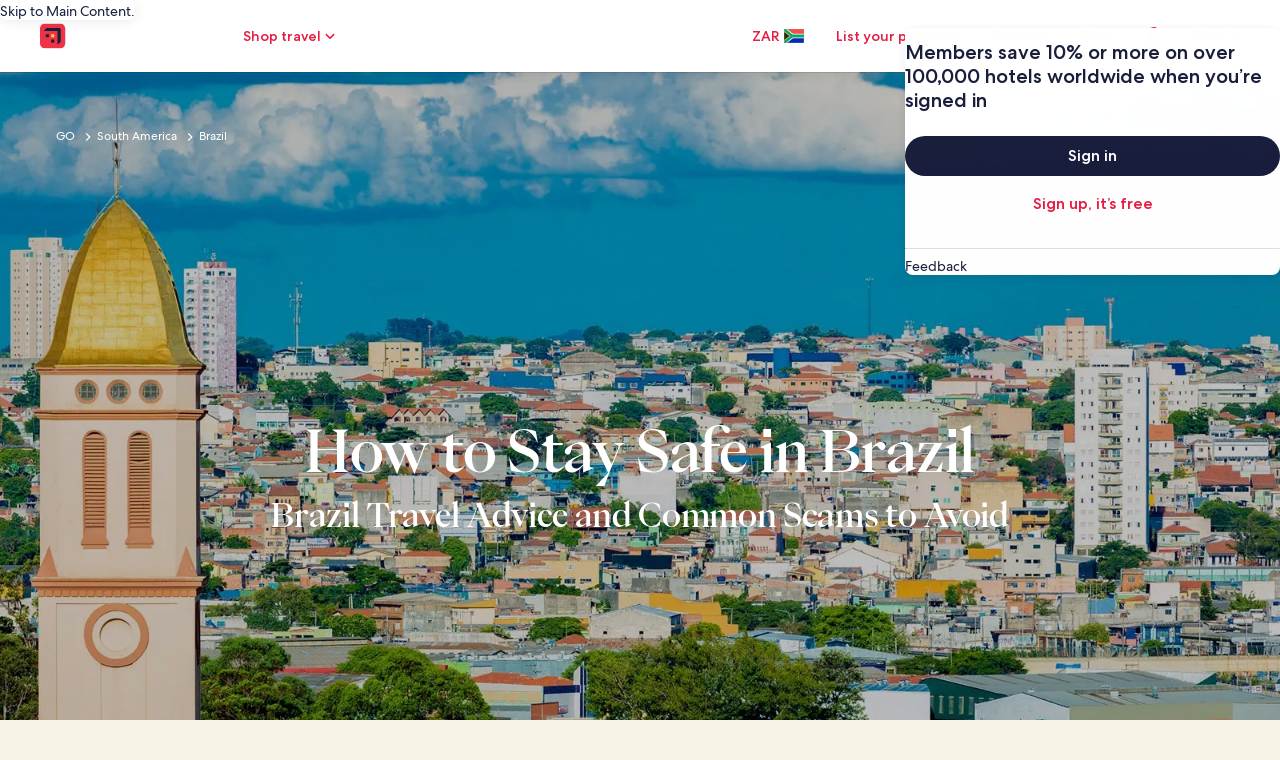

--- FILE ---
content_type: application/javascript
request_url: https://c.travel-assets.com/meso-cp-microsites-5/shared-ui-shopping-search-criteria-providers.ca8a951c29060c9a47b8.js
body_size: 10011
content:
/*@license For license information please refer to shared-ui-shopping-search-criteria-providers.licenses.txt*/
(self.__LOADABLE_LOADED_CHUNKS__=self.__LOADABLE_LOADED_CHUNKS__||[]).push([[7800],{22060:function(e,r,t){t.d(r,{zD:function(){return me}});var n=t(96540),a=t(15043),i=t(54235),o=t(15685),u=t(1192),l=t(85625),c=t(36360);function s(e,r){(null==r||r>e.length)&&(r=e.length);for(var t=0,n=new Array(r);t<r;t++)n[t]=e[t];return n}function d(e,r,t){return r in e?Object.defineProperty(e,r,{value:t,enumerable:!0,configurable:!0,writable:!0}):e[r]=t,e}function p(e){for(var r=1;r<arguments.length;r++){var t=null!=arguments[r]?arguments[r]:{},n=Object.keys(t);"function"==typeof Object.getOwnPropertySymbols&&(n=n.concat(Object.getOwnPropertySymbols(t).filter(function(e){return Object.getOwnPropertyDescriptor(t,e).enumerable}))),n.forEach(function(r){d(e,r,t[r])})}return e}function f(e,r){return r=null!=r?r:{},Object.getOwnPropertyDescriptors?Object.defineProperties(e,Object.getOwnPropertyDescriptors(r)):function(e,r){var t=Object.keys(e);if(Object.getOwnPropertySymbols){var n=Object.getOwnPropertySymbols(e);r&&(n=n.filter(function(r){return Object.getOwnPropertyDescriptor(e,r).enumerable})),t.push.apply(t,n)}return t}(Object(r)).forEach(function(t){Object.defineProperty(e,t,Object.getOwnPropertyDescriptor(r,t))}),e}function h(e,r){return function(e){if(Array.isArray(e))return e}(e)||function(e,r){var t=null==e?null:"undefined"!=typeof Symbol&&e[Symbol.iterator]||e["@@iterator"];if(null!=t){var n,a,i=[],o=!0,u=!1;try{for(t=t.call(e);!(o=(n=t.next()).done)&&(i.push(n.value),!r||i.length!==r);o=!0);}catch(l){u=!0,a=l}finally{try{o||null==t.return||t.return()}finally{if(u)throw a}}return i}}(e,r)||m(e,r)||function(){throw new TypeError("Invalid attempt to destructure non-iterable instance.\\nIn order to be iterable, non-array objects must have a [Symbol.iterator]() method.")}()}function g(e,r){return r||(r=e.slice(0)),Object.freeze(Object.defineProperties(e,{raw:{value:Object.freeze(r)}}))}function v(e){return function(e){if(Array.isArray(e))return s(e)}(e)||function(e){if("undefined"!=typeof Symbol&&null!=e[Symbol.iterator]||null!=e["@@iterator"])return Array.from(e)}(e)||m(e)||function(){throw new TypeError("Invalid attempt to spread non-iterable instance.\\nIn order to be iterable, non-array objects must have a [Symbol.iterator]() method.")}()}function m(e,r){if(e){if("string"==typeof e)return s(e,r);var t=Object.prototype.toString.call(e).slice(8,-1);return"Object"===t&&e.constructor&&(t=e.constructor.name),"Map"===t||"Set"===t?Array.from(t):"Arguments"===t||/^(?:Ui|I)nt(?:8|16|32)(?:Clamped)?Array$/.test(t)?s(e,r):void 0}}function Y(){var e=g(["\n  query PropertySearchQuery(\n    $context: ContextInput!\n    $destination: DestinationInput!\n    $rooms: [RoomInput!]\n    $dateRange: PropertyDateRangeInput\n    $sort: PropertySort\n    $filters: PropertySearchFiltersInput\n    $marketing: PropertyMarketingInfoInput\n    $propertyShopOptions: PropertyShopOptionsInput\n    $searchPagination: PaginationInput\n    $searchIntent: SearchIntentInput\n    $shoppingContext: ShoppingContextInput\n    $criteria: PropertySearchCriteriaInput\n    $productShoppingCriteriaInput: ProductShoppingCriteriaInput\n  ) {\n    propertySearch(\n      context: $context\n      destination: $destination\n      rooms: $rooms\n      dateRange: $dateRange\n      sort: $sort\n      filters: $filters\n      marketing: $marketing\n      propertyShopOptions: $propertyShopOptions\n      searchPagination: $searchPagination\n      searchIntent: $searchIntent\n      shoppingContext: $shoppingContext\n      criteria: $criteria\n      productShoppingCriteriaInput: $productShoppingCriteriaInput\n      returnPropertyType: false\n    ) {\n      searchCriteria {\n        searchId\n      }\n    }\n  }\n"]);return Y=function(){return e},e}function _(){var e=g(["\n  query ProductNavigationBarQuery($context: ContextInput!, $productIdentifier: ProductIdentifierInput!) {\n    productNavigationBar(context: $context, productIdentifier: $productIdentifier) {\n      tabs {\n        text\n      }\n    }\n  }\n"]);return _=function(){return e},e}function I(){var e=g(["\n  query FlightSearchQuery(\n    $context: ContextInput!\n    $flightsSearchContext: FlightsSearchContextInput\n    $journeyCriteria: [FlightsJourneyCriteriaInput!]!\n    $searchFilterValuesList: [FlightsSearchFilterValuesInput!]\n    $searchPreferences: FlightsSearchPreferencesInput\n    $sortOption: FlightsSortOptionTypeInput\n    $travelerDetails: [FlightsTravelerDetailsInput!]\n  ) {\n    flightsSearch(\n      context: $context\n      flightsSearchContext: $flightsSearchContext\n      journeyCriteria: $journeyCriteria\n      searchPreferences: $searchPreferences\n      searchFilterValuesList: $searchFilterValuesList\n      travelerDetails: $travelerDetails\n      sortOption: $sortOption\n    ) {\n      gaiaId\n    }\n  }\n"]);return I=function(){return e},e}var E=n.createContext(null),y=n.createContext(null),O=[{locale:"en_AU",format:"dd-MM-YYYY"},{locale:"en_CA",format:"dd-MM-YYYY"},{locale:"en_GB",format:"dd-MM-YYYY"},{locale:"en_IE",format:"dd-MM-YYYY"},{locale:"en_MY",format:"dd-MM-YYYY"},{locale:"en_SG",format:"dd-MM-YYYY"},{locale:"en_US",format:"MM-dd-YYYY",siteid:1},{locale:"en_US",format:"dd-MM-YYYY",siteid:12},{locale:"en_US",format:"YYYY-MM-dd",siteid:16},{locale:"en_US",format:"YYYY-MM-dd",siteid:28},{locale:"en_US",format:"YYYY-MM-dd",siteid:62},{locale:"en_US",format:"dd-MM-YYYY",siteid:69},{locale:"en_US",format:"dd-MM-YYYY",siteid:76},{locale:"en_US",format:"dd-MM-YYYY",siteid:77},{locale:"es_AR",format:"dd-MM-YYYY"},{locale:"es_ES",format:"dd-MM-YYYY"},{locale:"es_MX",format:"MM-dd-YYYY",siteid:1},{locale:"es_MX",format:"dd-MM-YYYY",siteid:12},{locale:"es_MX",format:"dd-MM-YYYY",siteid:4403},{locale:"es_MX",format:"dd-MM-YYYY",siteid:4404},{locale:"es_MX",format:"dd-MM-YYYY",siteid:4405},{locale:"es_MX",format:"dd-MM-YYYY",siteid:4407},{locale:"da_DK",format:"dd-MM-YYYY"},{locale:"de_AT",format:"dd-MM-YYYY"},{locale:"de_DE",format:"dd-MM-YYYY"},{locale:"de_CH",format:"dd-MM-YYYY"},{locale:"fi_FI",format:"dd-MM-YYYY"},{locale:"fr_CH",format:"dd-MM-YYYY"},{locale:"fr_BE",format:"dd-MM-YYYY"},{locale:"fr_CA",format:"dd-MM-YYYY"},{locale:"fr_FR",format:"dd-MM-YYYY"},{locale:"nl_BE",format:"dd-MM-YYYY"},{locale:"nl_NL",format:"dd-MM-YYYY"},{locale:"nb_NO",format:"dd-MM-YYYY"},{locale:"pt_BR",format:"dd-MM-YYYY"},{locale:"zh_HK",format:"dd-MM-YYYY"},{locale:"vi_VN",format:"dd-MM-YYYY"},{locale:"it_IT",format:"dd-MM-YYYY"},{locale:"ms_MY",format:"dd-MM-YYYY"},{locale:"id_ID",format:"dd-MM-YYYY"},{locale:"th_TH",format:"dd-MM-YYYY"},{locale:"ca_ES",format:"dd-MM-YYYY"},{locale:"en_PH",format:"MM-dd-YYYY"},{locale:"en_HK",format:"YYYY-MM-dd"},{locale:"ja_JP",format:"YYYY-MM-dd"},{locale:"ko_KR",format:"YYYY-MM-dd"},{locale:"sv_SE",format:"YYYY-MM-dd"},{locale:"zh_CN",format:"YYYY-MM-dd"},{locale:"zh_TW",format:"YYYY-MM-dd"}],T=function(e){return{day:e.getDate(),month:e.getMonth()+1,year:e.getFullYear()}},S=function(e){var r=h(e.split("-").map(function(e){return Number.parseInt(e,10)}),3),t=r[0],n=r[1];return{day:r[2],month:n,year:t}},R=function(e,r,t){var n,a,i=e.replace("TANYT","").split(/[/.-]/).map(function(e){return parseInt(e,10)}),o="MM-dd-YYYY",u=O.filter(function(e){return e.locale===r});if(u.length>1){var l=u.filter(function(e){return e.siteid===t});l.length>0&&(o=l[0].format)}else 1===u.length&&(o=u[0].format);return n=i,"dd-MM-YYYY"===(a=o)?{day:n[0],month:n[1],year:n[2]}:"MM-dd-YYYY"===a?{day:n[1],month:n[0],year:n[2]}:{day:n[2],month:n[1],year:n[0]}},C=function(e){var r,t,n,a=e;switch(3!==a.length&&5!==a.length||(a="0".concat(a)),a.length){case 4:r=parseInt(a.substring(0,2),10),t=parseInt(a.substring(2,4),10);break;case 6:if(r=parseInt(a.substring(0,2),10),t=parseInt(a.substring(2,4),10),"AM"!==(n=a.substring(4,6).toUpperCase())&&"PM"!==n)throw new Error("Failed to parse time value: ".concat(e));break;default:throw new Error("Failed to parse time value: ".concat(e))}if(Number.isNaN(r)||Number.isNaN(t))throw new Error("Failed to parse time value: ".concat(e));if(12===r&&"AM"===n&&(r=0),12!==r&&"PM"===n&&(r+=12),r<0||r>23||t<0||t>59)throw new Error("Failed to parse time value: ".concat(e));return"".concat(r,":").concat(t)},M=function(e,r,t,n,a,i){var o=function(e,r,t){var n;try{n=r.parseLocalDateString(e,t?{raw:t}:{})}catch(a){try{n=r.parseLocalDateString(e,{raw:"yyyy-MM-dd"})}catch(i){return null}}return r.formatDate(n,{raw:"yyyy-MM-dd"})||null}(null!=e?e:n,t,e?i:""),u=S(null!=o?o:n),l=h(function(e,r){var t=h((null!=e?e:r).split(":").map(function(e){return parseInt(e,10)}),2),n=t[0],a=t[1];return[Number.isNaN(n)?10:n,void 0===a||Number.isNaN(a)?30:a]}(r,a),2),c=l[0],s=l[1];return f(p({},u),{hour:c,minute:s,second:0})},P=function(e,r){return e?r.formatDate(new Date(e.year,e.month-1,e.day),{raw:"yyyy-MM-dd"}):null},A=function(e){return e?"".concat(e.hour,":").concat(e.minute):null},N=function(e,r,t){r?t.set(e,r):t.delete(e)},D="10:30",L={SEARCH_TERM:"locn",REGION:"dpln",EXACT_LOCATION:"exlocn",LATITUDE:"olat",LONGITUDE:"olon"},b={SEARCH_TERM:"loc2",REGION:"drid1",EXACT_LOCATION:"exloc2",LATITUDE:"dlat",LONGITUDE:"dlon"},U={DATE:"date1",TIME:"time1"},w={DATE:"date2",TIME:"time2"},x=new Set(["orid","oloc","rdus","piid","totalprice","age","rfrr","useRewards"]),G=function(e,r,t,n,a){var i=!r&&n&&a?{latitude:Number(n),longitude:Number(a)}:void 0;return{searchTerm:e||void 0,regionId:null!=r?r:void 0,coordinates:i,isExactLocationSearch:Boolean(i)||Boolean(t)}},F=function(e){var r=new Date;return r.setDate(r.getDate()+e),r.toISOString().split("T")[0]},$=function(e,r,t){var n=function(e){var r=e.get(L.SEARCH_TERM),t=e.get(L.REGION),n=e.get(L.EXACT_LOCATION),a=e.get(L.LATITUDE),i=e.get(L.LONGITUDE);return G(r,t,n,a,i)}(e),a=function(e){var r=e.get(b.SEARCH_TERM),t=e.get(b.REGION),n=e.get(b.EXACT_LOCATION),a=e.get(b.LATITUDE),i=e.get(b.LONGITUDE),o=G(r,t,n,a,i);return o.regionId||o.searchTerm||o.coordinates?o:null}(e),i=function(e,r,t){var n=e.get(U.DATE),a=e.get(U.TIME),i=a&&!a.includes(":")?C(a):a;return M(n,i,r,F(14),D,t)}(e,r,t),o=function(e,r,t){var n=e.get(w.DATE),a=e.get(w.TIME),i=a&&!a.includes(":")?C(a):a;return M(n,i,r,F(15),D,t)}(e,r,t);return{pickUpLocation:n,pickUpDateTime:i,dropOffLocation:a,dropOffDateTime:o}},H=function(e){var r=[],t="aarpcr";return"on"===e.get(t)&&r.push({id:t,value:!0}),r},B=function(e){if(0===v(e.keys()).length)return[];var r=[],t=function(e){var r=v(e.keys()).filter(function(e){return e.startsWith("sel")||x.has(e)});return v(new Set(r))}(e);return t.forEach(function(t){var n=e.get(t);n&&(n.includes("[")?JSON.parse(n).forEach(function(e){r.push({id:t,value:e})}):"piid"===t?r.push({id:"carOfferToken",value:n}):"useRewards"===t?r.push({id:t,value:"true"===n?"ApplyRewardsPoints":"DoNotApplyRewardsPoints"}):r.push({id:t,value:n}))}),r},k=function(e){var r=B(e),t=function(e){var r=[],t=e.get("cdnu"),n=e.get("cpcd"),a=e.get("rtcd"),i=e.get("odcd");return t&&r.push({id:"corporateDiscountCode",value:t}),n&&r.push({id:"promoCode",value:n}),a&&r.push({id:"rateCode",value:a}),i&&r.push({id:"loyaltyProgramCode",value:i}),r}(e);return v(r).concat(v(t))},j=function(e,r,t){return{primarySearchCriteria:{car:$(e,r,t)},secondaryCriteria:{booleans:H(e),selections:k(e)}}},W=function(e,r,t){var n;return v(((null===(n=t.secondaryCriteria)||void 0===n?void 0:n.selections)||[]).filter(function(t){return t.id!==e||t.id===e&&t.value!==r}))},V=function(e,r,t){var n=e.name,a=e.value,i=r.target,o=i.type,u=i.checked;switch(o){case"checkbox":var l=u?function(e,r,t){var n,a=(null===(n=t.secondaryCriteria)||void 0===n?void 0:n.selections)||[];return a.some(function(t){return t.id===e&&t.value===r})?v(a):v(a).concat([{id:e,value:r}])}(n,a,t):W(n,a,t);return f(p({},t),{secondaryCriteria:f(p({},t.secondaryCriteria),{selections:l})});case"radio":case"select-one":var c=function(e,r,t){var n,a=((null===(n=t.secondaryCriteria)||void 0===n?void 0:n.selections)||[]).filter(function(r){return r.id!==e});return r&&a.push({id:e,value:r}),v(a)}(n,a,t);return f(p({},t),{secondaryCriteria:f(p({},t.secondaryCriteria),{selections:c})});default:return t}},X=function(e,r,t){var n=t.getAll(e);return n.includes(r)&&(t.delete(e),n.forEach(function(n){n!==r&&t.append(e,n)})),t.toString()},K=function(e,r,t){return r?t.set(e,r):t.delete(e),t.toString()},q=function(e){return K("pwaDialog",null,new URLSearchParams(e))},z=function(e,r,t){var n=e.name,a=e.value,i=r.target,o=i.type,u=i.checked;switch(o){case"checkbox":return u?function(e,r,t){return t.getAll(e).includes(r)||t.append(e,r),t.toString()}(n,a,t):X(n,a,t);case"radio":case"select-one":return K(n,a,t);default:return t.toString()}},Q=function(e){var r=(0,o.useLocation)(),t=(0,o.useNavigate)(),a=(0,u.useLocalization)(),i=h((0,n.useState)(1),2),l=i[0],c=i[1],s=(0,n.useRef)(null),d=(0,n.useRef)(null);return n.useReducer(function(n,i){var o=new URLSearchParams(r.search),u=!!o.get("pwaDialog"),g=d.current||n,v=s.current||r.search;switch(i.type){case 0:return j(i.urlSearchParams,a,e);case 3:var m=i.field,Y=i.event;if("clear"===m.name)return n;if("restore"===m.name)return d.current=null,s.current=null,setTimeout(function(){t(f(p({},r),{search:q(r.search)}))},0),n;if(u)return s.current=z(m,Y,new URLSearchParams(v)),d.current=V(m,Y,g),n;var _=z(m,Y,o);return t(f(p({},r),{search:_})),V(m,Y,n);case 5:var I=i.updatedPrimarySearchCriteria,E=function(e,r,t){var n,a,i,o,u,l,c,s,d,p;t.delete("pwaDialog");var f=null==e?void 0:e.pickUpLocation;N(L.SEARCH_TERM,null==f?void 0:f.searchTerm,t),N(L.EXACT_LOCATION,null==f||null===(n=f.isExactLocationSearch)||void 0===n?void 0:n.toString(),t),N(L.REGION,null==f?void 0:f.regionId,t),N(L.LATITUDE,null==f||null===(i=f.coordinates)||void 0===i||null===(a=i.latitude)||void 0===a?void 0:a.toString(),t),N(L.LONGITUDE,null==f||null===(u=f.coordinates)||void 0===u||null===(o=u.longitude)||void 0===o?void 0:o.toString(),t);var h=null==e?void 0:e.pickUpDateTime;N(U.DATE,P(h,r),t),N(U.TIME,A(h),t);var g=null==e?void 0:e.dropOffLocation;N(b.SEARCH_TERM,null==g?void 0:g.searchTerm,t),N(b.EXACT_LOCATION,null==g||null===(l=g.isExactLocationSearch)||void 0===l?void 0:l.toString(),t),N(b.REGION,null==g?void 0:g.regionId,t),N(b.LATITUDE,null==g||null===(s=g.coordinates)||void 0===s||null===(c=s.latitude)||void 0===c?void 0:c.toString(),t),N(b.LONGITUDE,null==g||null===(p=g.coordinates)||void 0===p||null===(d=p.longitude)||void 0===d?void 0:d.toString(),t);var v=null==e?void 0:e.dropOffDateTime;return N(w.DATE,P(v,r),t),N(w.TIME,A(v),t),t.toString()}(I.car,a,new URLSearchParams);t(f(p({},r),{search:E})),c(l+1);var y={id:"searchFormCount",value:l.toString()};return{primarySearchCriteria:I,secondaryCriteria:f(p({},{booleans:[],selections:[]}),{selections:[y]})};case 6:var O=h(i.filterId,1)[0],T=void 0===O?{id:"",value:""}:O,S=T.id,R=T.value,C=X(S,R,o);t(f(p({},r),{search:C}));var M=W(S,R,n);return f(p({},n),{secondaryCriteria:f(p({},n.secondaryCriteria),{selections:M})});case 7:var D=function(e){var r,t=(null===(r=e.secondaryCriteria)||void 0===r?void 0:r.selections)||[];return 0===t.length?[]:t.filter(function(e){return e.id.startsWith("sel")||x.has(e.id)})}(n),G=D.reduce(function(e,r){var t=r.id,n=r.value;return X(t,n,new URLSearchParams(e))},v),F=D.reduce(function(e,r){var t=r.id,n=r.value,a=W(t,n,e);return f(p({},e),{secondaryCriteria:f(p({},e.secondaryCriteria),{selections:a})})},g);return u?(s.current=G,d.current=F,n):(t(f(p({},r),{search:G})),F);case 4:var $=v,H=g;return d.current=null,d.current=null,setTimeout(function(){t(f(p({},r),{search:q($)}))},0),H;default:return n}},j(new URLSearchParams(r.search),a,e))},J=n.createContext(null),Z=n.createContext(null),ee=n.createContext(null),re=function(e){var r=e.children,t=n.useContext(E),a=function(){var e=n.useContext(y);if(!e)throw new Error("useCarsCriteriaDispatch can only be used inside CarsCriteriaProvider");return e}();return n.createElement(J.Provider,{value:t},n.createElement(ee.Provider,{value:a},r))};re.displayName="sharedui-CarsCriteriaConsumer";var te=n.createContext(null),ne=n.createContext(null),ae=n.createContext(null),ie=function(e){return e.LOWER="LOWER",e.UPPER="UPPER",e}(ie||{}),oe=function(e){return e.DAY="DAY",e.MONTH="MONTH",e.WEEK="WEEK",e.WEEKEND="WEEKEND",e}(oe||{}),ue=["alaska","bahamas","caribbean","europe","mexico"],le=function(e,r){var t=arguments.length>2&&void 0!==arguments[2]?arguments[2]:"|",n=[];return v(new Set(e.getAll(r))).reduce(function(e,r){return r.split(t).forEach(function(r){e.push(r)}),e},n).length?n:null},ce=function(e,r){var t=e.get(r),n=parseInt(t||"",10);return Number.isNaN(n)?null:n},se=function(e){var r,t,n=e.get("earliest-departure-date"),a=e.get("latest-departure-date");return n&&a?{start:S(n),end:S(a)}:(r=new Date,(t=new Date).setDate(r.getDate()+30),{start:T(r),end:T(t)})},de=function(e){var r=ce(e,"min-length"),t=ce(e,"max-length");return r&&t?{min:r,max:t}:null},pe=function(e){var r,t,n=le(e,"childAges",",");return null!==(t=null==n||null===(r=n.map(function(e){return{age:parseInt(e,10)}}))||void 0===r?void 0:r.filter(function(e){var r=e.age;return Number.isInteger(r)}))&&void 0!==t?t:null},fe=function(e,r){return e&&0!==e.length?e.map(function(e){return{id:r,value:e}}):[]},he=(new Map).set("price|asc","PRICE_LOW_TO_HIGH").set("price|desc","PRICE_HIGH_TO_LOW").set("departure-date|asc","DEPARTURE_EARLY_TO_LATE").set("departure-date|desc","DEPARTURE_LATE_TO_EARLY").set("duration|asc","DURATION_SHORT_TO_LONG").set("duration|desc","DURATION_LONG_TO_SHORT"),ge=function(e){var r;return null!==(r=he.get("".concat(e.get("sort-by"),"|").concat(e.get("sort-order"))))&&void 0!==r?r:""},ve=function(e){var r;return v(fe(le(e,"sailing-varieties"),"sailing-varieties")).concat(v(fe(le(e,"sailing-token"),"sailing-token")),v(fe(le(e,"cabin-experience"),"cabin-experience")),v(fe(le(e,"departure-port"),"departure-port")),v(fe(le(e,"cruise-line"),"cruise-line")),v(fe(le(e,"ships"),"ships")),[{id:"sort",value:null!==(r=e.get("sort"))&&void 0!==r?r:ge(e)}])},me=function(e){var r;return{primarySearchCriteria:{cruise:{adultCount:ce(e,"adultCount"),childCount:ce(e,"childCount"),children:pe(e),departureDateRange:se(e),destinations:null!==(r=le(e,"destination"))&&void 0!==r?r:ue,durationRange:de(e)}},secondaryCriteria:{selections:ve(e)}}},Ye=function(e,r,t){var n,a=[];return null==r||r.reduce(function(r,t){var n=t.data.value;return n&&r.push({id:e,value:n}),r},a),v((null==t||null===(n=t.selections)||void 0===n?void 0:n.filter(function(r){return r.id!==e}))||[]).concat(v(a))},_e=function(e){var r=e.children,t=(0,o.useLocation)(),a=h(function(){var e=(0,o.useLocation)(),r=(0,o.useNavigate)();return n.useReducer(function(t,n){var a=new URLSearchParams(e.search);switch(n.type){case 0:return me(n.urlSearchParams);case 1:var i,o,u=n.filterId,l=(null===(o=t.secondaryCriteria)||void 0===o||null===(i=o.selections)||void 0===i?void 0:i.filter(function(e){return e.id!==u}))||[];return a.delete(u),r(f(p({},e),{search:a.toString()})),f(p({},t),{secondaryCriteria:f(p({},t.secondaryCriteria),{selections:l})});case 2:var c=n.filterId,s=n.selections,d=f(p({},t.secondaryCriteria),{selections:Ye(c,s,t.secondaryCriteria)}),h=function(e,r){var t,n=[];return null==r||null===(t=r.selections)||void 0===t||t.reduce(function(r,t){return t.id===e&&r.push(t.value),r},n),0===n.length?null:n.join("|")}(c,d);return h&&a.set(c,h),r(f(p({},e),{search:a.toString()})),f(p({},t),{secondaryCriteria:d});default:return t}},me(new URLSearchParams(e.search)))}(),2),i=a[0],u=a[1];return n.useEffect(function(){u({type:0,urlSearchParams:new URLSearchParams(t.search)})},[t.search,u]),n.createElement(te.Provider,{value:i},n.createElement(ae.Provider,{value:u},r))};_e.displayName="sharedui-CruiseCriteriaProvider";var Ie="10:30";function Ee(e){if(!e)return null;var r=h(e.split(","),2),t=r[0],n=r[1];return t&&n?{latitude:Number(t),longitude:Number(n)}:null}var ye=function(){var e=new Date;return e.setDate(e.getDate()+14),e.toISOString().split("T")[0]};function Oe(e){return{id:e.hotelId,name:e.hotelName,coordinates:Ee(e.hotelLatLong),type:"PROPERTY"}}function Te(e){var r=e.airportCode,t=e.location,n=e.airportLatLong,a=e.regionId;return r?{id:r,name:t,coordinates:Ee(n),type:"AIRPORT"}:{id:a,name:t,type:"DESTINATION"}}function Se(e,r,t){var n=Object.fromEntries(e),a=n.direction,i=n.roundTrip,o=n.pickUpDate,u=n.pickUpTime,l=n.dropOffDate,c=n.dropOffTime,s=function(e,r){if("true"===e)return"ROUNDTRIP";switch(r){case"H2A":case"TO_AIRPORT":return"TO_AIRPORT";default:return"FROM_AIRPORT"}}(i,a),d="TO_AIRPORT"===s,p=[],f=function(e){var r=e.adults,t=e.children,n=e.infants,a=[];return r&&a.push({type:"ADULT",count:parseInt(r,10)}),t&&a.push({type:"CHILD",count:parseInt(t,10)}),n&&a.push({type:"INFANT",count:parseInt(n,10)}),a}(n),h={dateTime:M(o,u,r,ye(),Ie,t),origin:d?Oe(n):Te(n),destination:d?Te(n):Oe(n)};if(p.push(h),"true"===n.roundTrip){var g={dateTime:M(null!=l?l:o,null!=c?c:u,r,ye(),Ie,t),origin:Oe(n),destination:Te(n)};p.push(g)}return{journeyCriteria:p,shoppingPath:"STANDALONE",travelerDetails:f,dateRange:{},direction:null!=s?s:"FROM_AIRPORT",locations:[]}}var Re=function(e){if(0===v(e.keys()).length)return null;var r,t,n,a=[],i=(r="filter",t=v(e.keys()).filter(function(e){return e.indexOf(r)>-1}),v(new Set(t)));return a.push({id:"sort",value:null!==(n=e.get("sort"))&&void 0!==n?n:""}),i.forEach(function(r){var t=v(new Set(e.getAll(r)));t.length&&t.forEach(function(e){e&&a.push({id:r,value:e})})}),a},Ce=n.createContext([null,null]),Me=function(e){var r=e.children,t=e.localDateFormat,a=(0,u.useLocalization)(),i=(0,o.useLocation)(),l=n.useMemo(function(){var e=new URLSearchParams(i.search),r=Se(e,a,t),n=function(e){return{booleans:[{id:"swp",value:"false"!==e.get("swp")}],selections:Re(e)}}(e);return[r,n]},[i.search,a,t]);return n.createElement(Ce.Provider,{value:l},r)};Me.displayName="sharedui-GroundTransportationCriteriaProvider";var Pe=n.createContext(null),Ae=function(e){return e.SORT="sort",e.HOTEL_NAME="hotelName",e.REWARDS="rewards",e.STAR="star",e.GUEST_RATING="guestRating",e.CLEANING_AND_SAFETY="cleaningAndSafetyPractices",e.LODGING="lodging",e.MEAL_PLAN="mealPlan",e.AMENITIES="amenities",e.TRAVELER_TYPE="travelerType",e.PAYMENT_TYPE="paymentType",e.DEALS="deals",e.PROPERTY_STYLE="propertyStyle",e.BEDROOM_FILTER="bedroomFilter",e.NEIGHBORHOOD="neighborhood",e.STAY_TYPE="stayType",e.ACCESSIBILITY="accessibility",e.POI="poi",e.MIN_BEDROOMS="bedroom_count_gt",e.MIN_BATHROOMS="us_bathroom_count_gt",e.PROPERTY_TYPE="property_type_group",e.LOCATION="location_group",e.ACCESSIBILITY_FEATURES="accessibility_features_group",e.BOOKING_OPTIONS="booking_options_group",e.DISCOUNTS_GROUP="discounts_group",e.AMENITIES_FACILITIES="amenities_facilities_group",e.FREE_CANCELLATION_GROUP="free_cancellation_group",e.HOUSE_RULES="house_rules_group",e.NEARBY_ACTIVITIES="nearby_activities_group",e.NEIGHBORHOOD_GROUP="neighborhood_group",e.PREMIER_HOST="premier_host_group",e.PROPERTIES_GOOD="properties_good_for_group",e.PROPERTY_REVIEWS="property_reviews_group",e.ROOMS_SPACES="rooms_spaces_group",e.SAFETY="safety_group",e.VIRTUAL_TOUR_GROUP="virtual_tour_group",e.PRICING_GROUP="pricing_group",e.PROPERTY_NAME="propertyName",e.AVAILABLE_FILTER="availableFilter",e.AGENCY_BUSINESS_MODELS="agencyBusinessModels",e.COMMISSION_TIERS="commissionTiers",e.USE_REWARDS="useRewards",e.BED_TYPE_GROUP="bed_type_group",e.STAY_OPTIONS_GROUP="stay_options_group",e.HOTEL_BRAND="hotel_brand",e.MULTI_NEIGHBORHOOD_GROUP="multi_neighborhood_group",e.SPECIAL_DISCOUNTS_GROUP="special_discounts_group",e.HIGHLY_RATED_FOR_GROUP="highly_rated_for_group",e.AI_SEARCH_QUERY="ai_search_query",e.AVAILABILITY_GROUP="availableFilter",e.EXPEDIA_REWARDS_GROUP="expedia_rewards_group",e.AVAILABILITY_GROUP_VRBO="availability_group",e}(Ae||{}),Ne=function(e){return e.PRICE="price",e.NIGHTLY_PRICE="nightly_price",e.TOTAL_PRICE="total_price",e}(Ne||{}),De=function(e){var r=e.destination,t=e.regionId,n=e.latLong,a=e.selected,i=e.mapBounds,o=e.group,u=h((null==n?void 0:n.split(",").map(function(e){return parseFloat(e)}))||[null,null],2),l=u[0],c=u[1];return p({regionName:r,regionId:t,coordinates:l&&c?{latitude:l,longitude:c}:null,mapBounds:i},a&&{pinnedPropertyId:a},o&&{propertyIds:o})},Le=function(e){var r=h(e.split("-"),3),t=r[0],n=r[1],a=r[2];return{year:parseInt(t,10),month:parseInt(n,10),day:parseInt(a,10)}},be=function(e){var r=h(e.split("/"),3),t=r[0],n=r[1],a=r[2];return"".concat(a,"-").concat(t,"-").concat(n)},Ue=function(e){var r=e.startDate,t=e.endDate;if(!r||!t)return null;var n=/^\d{4}-\d{2}-\d{2}$/,a=/^(0?[1-9]|1[0-2])\/(0?[1-9]|[12][0-9]|3[01])\/\d{4}$/,i=n.test(r)||a.test(r),o=n.test(t)||a.test(t);if(!i||!o)return null;var u=n.test(r)?r:be(r),l=n.test(t)?t:be(t);return{checkInDate:Le(u),checkOutDate:Le(l)}},we=function(e){var r=e.queryParams,t=[];return Object.values(Ne).forEach(function(e){var n,a,i=r.getAll(e),o=(1===i.length?i[0].split(","):i).filter(function(e){return 0!==e.length}).map(Number).filter(function(e){return!Number.isNaN(e)});o.length>1&&t.push({id:e,min:(n=Math).min.apply(n,v(o)),max:(a=Math).max.apply(a,v(o))})}),t},xe=function(e){var r=e.adults,t=e.children,n=(null==r?void 0:r.split(",").map(function(e){return parseInt(e,10)}))||[],a=(null==t?void 0:t.split(","))||[];return n.map(function(e,r){var t=r+1;return{adults:e,children:a.filter(function(e){return e.startsWith(t.toString())}).map(function(e){return{age:parseInt(e.split("_")[1],10)}})}}).filter(function(e){return!Number.isNaN(e.adults)})},Ge=function(e){var r=e.queryParams,t=e.paramsToExclude,n=e.isPartnerPointsToggleEnabled;return function(e,r){return e.some(function(e){return e.id===r.id})?e:v(e).concat([r])}(Object.values(Ae).reduce(function(e,a){!n&&r.has("useRewards")&&r.delete("useRewards");var i=r.getAll(a);if(i.length&&""!==i[0]){var o=i.map(function(e){return(t.includes(a)?[e]:e.split(",")).map(function(e){return n&&"useRewards"===a?{id:a,value:"true"===e?"SHOP_WITH_POINTS":"SHOP_WITHOUT_POINTS"}:{id:a,value:e}})});return v(e).concat(v(o))}return v(e)},[]).flat(),{id:"sort",value:"RECOMMENDED"})},Fe=function(e){var r=function(e){var r=e.getAll("flexibility");return 0===r.length?null:r.reduce(function(e,r){var t=r.split("_");if(t.length>1){var n=parseInt(t[0],10),a=oe[t[1].toUpperCase()],i=3===t.length?{bound:ie[t[2].toUpperCase()]}:{};n&&a&&e.push(p({length:n,unit:a},i))}return e},[])}(e),t=function(e){return e.getAll("searchRange").reduce(function(e,r){var t=r.split("_");return 2===t.length&&e.push({start:Le(t[0]),end:Le(t[1])}),e},[])}(e),n=function(e){return e.getAll("flexibleSearchRequirement").filter(function(e){return e})}(e),a=p({},(null==r?void 0:r.length)&&{flexibility:r},(null==t?void 0:t.length)&&{searchRange:t},(null==n?void 0:n.length)&&{flexibleSearchRequirement:n});return Object.getOwnPropertyNames(a).length?a:null},$e=function(e){var r=e.map(function(e){return e.split(",")}).filter(function(e){var r=h(e,2),t=r[0],n=r[1];return""!==t&&""!==n}).map(function(e){var r=h(e,2),t=r[0],n=r[1];return{latitude:Number(t),longitude:Number(n)}});return 2===r.length?r:[]},He=function(e){var r,t=null==e||null===(r=e.split(","))||void 0===r?void 0:r.filter(function(e){return""!==e});return(null==t?void 0:t.length)?t:null},Be=[{URL_PARAM_ID:"packageRates",QUERY_BOOLEAN_ID:"showPackageRates"},{URL_PARAM_ID:"vacationRentalsOnly",QUERY_BOOLEAN_ID:"showVacationRentalsOnly"},{URL_PARAM_ID:"dateSelectedByUser",QUERY_BOOLEAN_ID:"isUserSelectedDates"}],ke=function(e){return Be.flatMap(function(r){return"true"===e.get(r.URL_PARAM_ID)?[{id:r.QUERY_BOOLEAN_ID,value:!0}]:[]})},je=function(e){var r=e.children,t=n.useContext(Pe);return n.createElement(J.Provider,{value:t},r)};je.displayName="sharedui-LodgingCriteriaConsumer";var We=function(e){var r=e.children,t=h(n.useContext(Ce),2),a=t[0],i=t[1],o=n.useMemo(function(){return{primarySearchCriteria:{groundTransportation:a},secondaryCriteria:i}},[a,i]);return n.createElement(J.Provider,{value:o},r)},Ve=function(e){var r=e.children,t=n.useContext(te),a=function(){var e=n.useContext(ae);if(!e)throw new Error("useCruiseCriteriaDispatch can only be used inside CruiseCriteriaProvider");return e}();return n.createElement(J.Provider,{value:t},n.createElement(ee.Provider,{value:a},r))};We.displayName="sharedui-GroundTransportationCriteriaConsumer",Ve.displayName="sharedui-CruiseCriteriaConsumer";(0,a.J1)(Y()),(0,a.J1)(_()),d(Qe={},i.ch.GroundTransportation,(d(Xe={},"Search",Me),d(Xe,"Product",n.Fragment),Xe)),d(Qe,i.ch.Cruise,(d(Ke={},"Search",_e),d(Ke,"Product",function(e){var r,t,a,i,u,l,c,s=e.children,d=(0,o.useLocation)(),p=h(n.useState((r=new URLSearchParams(d.search),{id:null!==(t=r.get("sailingToken"))&&void 0!==t?t:"",type:"SAILING_TOKEN",productLine:"CRUISE",travelSearchCriteria:{cruise:{primary:{cabinExperience:null!==(a=r.get("cabinExperience"))&&void 0!==a?a:"",cabinType:null!==(i=r.get("cabinType"))&&void 0!==i?i:"",adultCount:null!==(u=ce(r,"adultCount"))&&void 0!==u?u:0,childCount:null!==(l=ce(r,"childCount"))&&void 0!==l?l:0,children:pe(r),sailingToken:null!==(c=r.get("sailingToken"))&&void 0!==c?c:""},secondary:{selections:ve(r)}}}})),1)[0];return n.createElement(ne.Provider,{value:p},s)}),Ke)),d(Qe,i.ch.Cars,(d(qe={},"Search",function(e){var r=e.children,t=e.localDateFormat,a=h(Q(t),2),i=a[0],o=a[1];return n.createElement(E.Provider,{value:i},n.createElement(y.Provider,{value:o},r))}),d(qe,"Product",n.Fragment),qe)),d(Qe,i.ch.Lodging,(d(ze={},"Search",function(e){var r=e.children,t=(0,l.useExperiment)("ETS_POINTS_TOGGLE").exposure,a=(0,o.useLocation)(),i=n.useMemo(function(){return e=new URLSearchParams(a.search),r=1===t.bucket,i=De({destination:e.get("destination"),regionId:"null"===e.get("regionId")?null:e.get("regionId"),latLong:e.get("latLong"),selected:e.get("selected"),mapBounds:$e(e.getAll("mapBounds")),group:He(e.get("group"))}),o=Ue({startDate:e.get("startDate"),endDate:e.get("endDate")}),u=xe({adults:e.get("adults"),children:e.get("children")}),l=we({queryParams:e}),c=Ge({queryParams:e,paramsToExclude:["hotelName","poi"],isPartnerPointsToggleEnabled:r}),s=Fe(e),d=s?{flexSearchCriteria:s}:{},f=ke(e),{primarySearchCriteria:{property:p({destination:i,rooms:u,dateRange:(null==s?void 0:s.searchRange)&&0!==(null==s||null===(n=s.searchRange)||void 0===n?void 0:n.length)?null:o},d)},secondaryCriteria:{ranges:l,selections:c,booleans:f}};var e,r,n,i,o,u,l,c,s,d,f},[a.search,t]);return n.createElement(Pe.Provider,{value:i},r)}),d(ze,"Product",n.Fragment),ze)),d(tr={},i.ch.GroundTransportation,(d(Je={},"Search",We),d(Je,"Product",n.Fragment),Je)),d(tr,i.ch.Cruise,(d(Ze={},"Search",Ve),d(Ze,"Product",function(e){var r=e.children,t=n.useContext(ne);return n.createElement(Z.Provider,{value:t},r)}),Ze)),d(tr,i.ch.Cars,(d(er={},"Search",re),d(er,"Product",n.Fragment),er)),d(tr,i.ch.Lodging,(d(rr={},"Search",je),d(rr,"Product",n.Fragment),rr));var Xe,Ke,qe,ze,Qe,Je,Ze,er,rr,tr,nr=function(e){switch(e){case"oneway":default:return"ONE_WAY";case"roundtrip":return"ROUND_TRIP";case"multi":return"MULTI_DESTINATION"}},ar=function(e,r,t){return e.filter(function(e){return null!==e}).map(function(e){var n,a,i=decodeURIComponent(e).replace("from:","").replace(",to:","|").replace(",departure:","|").split("|"),o=i[2]||"";return{departureDate:R(o,r,t),destination:(null===(n=i[1])||void 0===n?void 0:n.split(",toCode")[0])||"",origin:(null===(a=i[0])||void 0===a?void 0:a.split(",frCode")[0])||""}})},ir=function(e){var r,t,n=e.split(","),a=[],i=n.find(function(e){return e.includes("adults")})||"",o=n.find(function(e){return e.includes("children")})||"",u=n.find(function(e){return e.includes("infantinlap")})||"N";(i&&a.push({travelerType:"ADULT",count:(r=i.split(":"))[1]?parseInt(r[1],10):1}),o)&&(t=a).push.apply(t,v(function(e,r){var t=[],n=e.split(":");if("0"===(null==n?void 0:n[1]))return[];var a=n[1]?n[1].split("["):"",i=parseInt(a[0],10),o=a[1].replace("]","").split(";").map(function(e){return parseInt(e,10)})||[],u=o.filter(function(e){return e<=1});return u.length>0&&(i-=u.length,t.push({count:u.length,travelerType:(null==r?void 0:r.includes("Y"))?"INFANT_IN_LAP":"INFANT_IN_SEAT",ages:u})),i>0&&t.push({count:i,travelerType:"CHILD",ages:o.filter(function(e){return e>1})}),t}(o,u)));return a},or=function(e){return e.includes("business")?"BUSINESS":e.includes("premium")||e.includes("premium coach")||e.includes("premium_economy")?"PREMIUM_ECONOMY":e.includes("first")?"FIRST":"COACH"},ur=((0,a.J1)(I()),(0,n.createContext)(null));(function(e){var r=e.children,t=(0,o.useLocation)(),a=(0,c.R)().context,i=(0,n.useMemo)(function(){var e,r,n,i,o,u,l,c,s,d,p=new URLSearchParams(t.search);return e=p,r=a.locale,n=a.siteId,i=e.get("trip"),o=e.get("originalBookingId"),u=e.get("journeysContinuationId"),l=e.get("airCreditIntent"),c=e.get("passengers")||"",s=e.get("options")||"",d=[e.get("leg1")||"",e.get("leg2")||"",e.get("leg3")||"",e.get("leg4")||"",e.get("leg5")||""].filter(function(e){return""!==e}),{journeyCriteria:ar(d,r,n),searchPreferences:{cabinClass:or(s)},flightsSearchContext:{tripType:nr(i),originalBookingId:o,journeysContinuationId:u,hasCreditRedemptionIntent:"true"===l||null},travelerDetails:ir(c),sortOption:null,searchFilterValuesList:[]}},[a.locale,a.siteId,t.search]);return n.createElement(ur.Provider,{value:i},r)}).displayName="sharedui-FlightsSearchCriteriaProvider"}}]);
//# sourceMappingURL=https://bernie-assets.s3.us-west-2.amazonaws.com/meso-cp-microsites-5/shared-ui-shopping-search-criteria-providers.ca8a951c29060c9a47b8.js.map